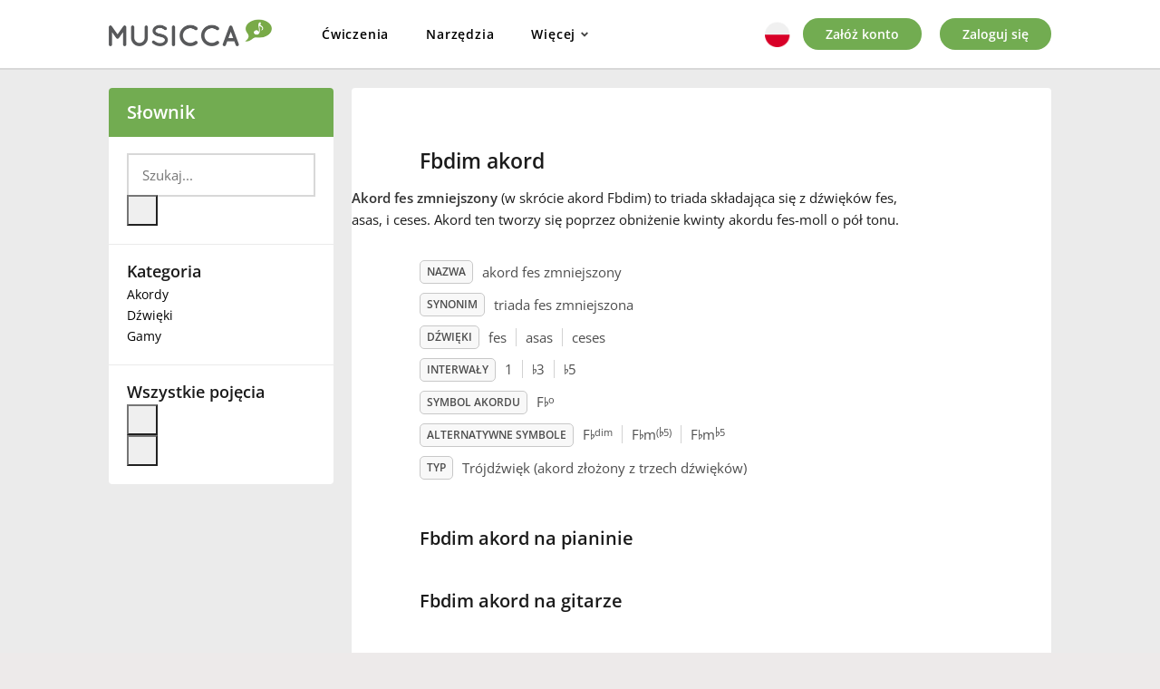

--- FILE ---
content_type: text/html; charset=utf-8
request_url: https://www.musicca.com/pl/slownik/akordy/fes-zmniejszony
body_size: 7783
content:

<!DOCTYPE html>
<html lang="pl" class="no-js">
    <head>
        <meta name="viewport" content="width=device-width,user-scalable=1,initial-scale=1.0,minimum-scale=1.0">
        <meta property="og:url" content="https://www.musicca.com/pl/slownik/akordy/fes-zmniejszony">
        <meta property="og:title" content="Fbdim akord on pianinie, gitarze i ukulele | Musicca">
        <meta property="og:description" content="Naucz się grać akord Fbdim na pianinie, gitarze i ukulele. Zobacz opalcowanie akordu Fbdim i sprawdź, jakie dźwięki są zawarte w akord fes zmniejszony.">
        <meta property="og:site_name" content="Musicca">
        <meta property="og:image" content="https://www.musicca.com/images/facebook-image.png">
        <link rel="canonical" href="https://www.musicca.com/pl/slownik/akordy/fes-zmniejszony">

        <meta charset="utf-8">
	<meta name="description" content="Naucz się grać akord Fbdim na pianinie, gitarze i ukulele. Zobacz opalcowanie akordu Fbdim i sprawdź, jakie dźwięki są zawarte w akord fes zmniejszony.">
	<title>Fbdim akord on pianinie, gitarze i ukulele | Musicca</title>
<link href="/media/vendor/chosen/css/chosen.css?1.8.7" rel="stylesheet" />
	<link href="/media/vendor/joomla-custom-elements/css/joomla-alert.min.css?0.2.0" rel="stylesheet" />
	<link href="https://www.musicca.com/components/com_dictionary/css/jquery-ui.autocomplete.min.css?v=1219140537" rel="stylesheet" />
	<link href="https://www.musicca.com/components/com_dictionary/css/styles.min.css?v=126102002" rel="stylesheet" />
	<link href="https://www.musicca.com/modules/mod_dictionary_leftmenu/css/styles.css" rel="stylesheet" />
<script src="/media/vendor/jquery/js/jquery.min.js?3.6.0"></script>
	<script src="/media/vendor/chosen/js/chosen.jquery.min.js?1.8.7"></script>
	<script src="/media/legacy/js/joomla-chosen.min.js?8b083d094c25098704b56b8a05857b18"></script>
	<script type="application/json" class="joomla-script-options new">{"dictionary":{"uri":"https:\/\/www.musicca.com\/pl\/slownik\/","langAssoc":[{"fullLangCode":"bg-BG","alias":"https:\/\/www.musicca.com\/bg\/recnik\/akordi\/fa-bemol-umalen"},{"fullLangCode":"de-DE","alias":"https:\/\/www.musicca.com\/de\/lexikon\/akkorde\/fes-vermindert"},{"fullLangCode":"es-ES","alias":"https:\/\/www.musicca.com\/es\/diccionario\/acordes\/fa-bemol-disminuido"},{"fullLangCode":"fr-FR","alias":"https:\/\/www.musicca.com\/fr\/dictionnaire\/accords\/fa-bemol-diminue"},{"fullLangCode":"id-ID","alias":"https:\/\/www.musicca.com\/id\/kamus\/akor\/f-mol-diminished"},{"fullLangCode":"it-IT","alias":"https:\/\/www.musicca.com\/it\/dizionario\/accordi\/diminuito-di-fa-bemolle"},{"fullLangCode":"ja-JP","alias":"https:\/\/www.musicca.com\/jp\/dictionary\/chords\/f-flat-diminished"},{"fullLangCode":"ko-KR","alias":"https:\/\/www.musicca.com\/ko\/dictionary\/chords\/f-flat-diminished"},{"fullLangCode":"pl-PL","alias":"https:\/\/www.musicca.com\/pl\/slownik\/akordy\/fes-zmniejszony"},{"fullLangCode":"pt-PT","alias":"https:\/\/www.musicca.com\/pt\/dicionario\/acordes\/fa-bemol-diminuto"},{"fullLangCode":"ru-RU","alias":"https:\/\/www.musicca.com\/ru\/slovar\/akkordy\/fa-bemol-umenshenniy-akkord"},{"fullLangCode":"sv-SE","alias":"https:\/\/www.musicca.com\/sv\/ordbok\/ackord\/forminskat-fess"},{"fullLangCode":"tr-TR","alias":"https:\/\/www.musicca.com\/tr\/sozluk\/akorlar\/fa-bemol-eksiltilmis"},{"fullLangCode":"tw-TW","alias":"https:\/\/www.musicca.com\/tw\/dictionary\/chords\/f-flat-diminished"},{"fullLangCode":"uk-UA","alias":"https:\/\/www.musicca.com\/uk\/slovnyk\/akordy\/fa-bemol-zmensheniy"},{"fullLangCode":"vi-VN","alias":"https:\/\/www.musicca.com\/vi\/tu-dien\/hop-am\/fa-giang-giam"},{"fullLangCode":"zh-CN","alias":"https:\/\/www.musicca.com\/zh\/dictionary\/chords\/f-flat-diminished"},{"fullLangCode":"en-GB","alias":"https:\/\/www.musicca.com\/dictionary\/chords\/f-flat-diminished"}],"autocompleteBoxId":1},"joomla.jtext":{"ERROR":"B\u0142\u0105d","MESSAGE":"Wiadomo\u015b\u0107","NOTICE":"Uwaga","WARNING":"Ostrze\u017cenie","JCLOSE":"Zamknij","JOK":"OK","JOPEN":"Otw\u00f3rz"},"mod_dictionary_leftmenu":{"uri":"https:\/\/www.musicca.com\/pl\/slownik\/","searchWord":"Fbdim akord","closWord":null,"dataSource":"https:\/\/www.musicca.com\/modules\/mod_dictionary_leftmenu\/js\/all_items_pl.js"},"dictionaryComponentName":"com_dictionary","chord_dictionary_data":{"chord":"fbdim","API_URL":"https:\/\/www.musicca.com\/components\/com_dictionary\/data\/tools\/response_pl.json","translation":{"button_names":{"play":"Zagraj akord","show_note_names":"Poka\u017c nazwy d\u017awi\u0119k\u00f3w","show_fingering":"Poka\u017c opalcowanie","clef":{"default_name":"Klucz","names":["Klucz wiolinowy","Klucz basowy","Klucz altowy","Klucz tenorowy"]},"diagrams":{"default_name":"Widok","names":{"diagrams":"Diagramy","fretboard":"Podstrunnica"}},"hand":{"default_name":"BTN_HAND","names":{"right":"BTN_HAND_RIGHT","left":"BTN_HAND_LEFT"}}}}},"chord":["C","C","D","E","F","G","A","B","C#","D#","E#","F#","G#","A#","B#","Cb","Db","Eb","Fb","Gb","Ab","Bb","Cx","Dx","Ex","Fx","Gx","Ax","Bx","Cbb","Dbb","Ebb","Fbb","Gbb","Abb","Bbb"],"system.paths":{"root":"","rootFull":"https:\/\/www.musicca.com\/","base":"","baseFull":"https:\/\/www.musicca.com\/"},"csrf.token":"7c1dd421a000944dfa778a2e44d4dbeb"}</script>
	<script src="/media/merged_joomla_script.min.js?20231024"></script>
	<script src="https://www.musicca.com/components/com_dictionary/js/min/merged_dictionary_scripts.js?v=1219140537"></script>
	<script src="https://www.musicca.com/modules/mod_dictionary_leftmenu/js/glossary_slider.js"></script>
	<script>
		jQuery(document).ready(function (){
			jQuery('select').jchosen({"disable_search":1,"disable_search_threshold":10,"search_contains":true,"allow_single_deselect":true,"placeholder_text_multiple":"Wpisz lub wybierz opcj\u0119.","placeholder_text_single":"Wybierz jak\u0105\u015b opcj\u0119","no_results_text":"Nie ma pasuj\u0105cych wynik\u00f3w"});
		});
	</script>


                	<style type="text/css">@font-face {font-family:Open Sans;font-style:normal;font-weight:300;src:url(/cf-fonts/s/open-sans/5.0.20/greek/300/normal.woff2);unicode-range:U+0370-03FF;font-display:swap;}@font-face {font-family:Open Sans;font-style:normal;font-weight:300;src:url(/cf-fonts/s/open-sans/5.0.20/greek-ext/300/normal.woff2);unicode-range:U+1F00-1FFF;font-display:swap;}@font-face {font-family:Open Sans;font-style:normal;font-weight:300;src:url(/cf-fonts/s/open-sans/5.0.20/latin/300/normal.woff2);unicode-range:U+0000-00FF,U+0131,U+0152-0153,U+02BB-02BC,U+02C6,U+02DA,U+02DC,U+0304,U+0308,U+0329,U+2000-206F,U+2074,U+20AC,U+2122,U+2191,U+2193,U+2212,U+2215,U+FEFF,U+FFFD;font-display:swap;}@font-face {font-family:Open Sans;font-style:normal;font-weight:300;src:url(/cf-fonts/s/open-sans/5.0.20/cyrillic/300/normal.woff2);unicode-range:U+0301,U+0400-045F,U+0490-0491,U+04B0-04B1,U+2116;font-display:swap;}@font-face {font-family:Open Sans;font-style:normal;font-weight:300;src:url(/cf-fonts/s/open-sans/5.0.20/hebrew/300/normal.woff2);unicode-range:U+0590-05FF,U+200C-2010,U+20AA,U+25CC,U+FB1D-FB4F;font-display:swap;}@font-face {font-family:Open Sans;font-style:normal;font-weight:300;src:url(/cf-fonts/s/open-sans/5.0.20/vietnamese/300/normal.woff2);unicode-range:U+0102-0103,U+0110-0111,U+0128-0129,U+0168-0169,U+01A0-01A1,U+01AF-01B0,U+0300-0301,U+0303-0304,U+0308-0309,U+0323,U+0329,U+1EA0-1EF9,U+20AB;font-display:swap;}@font-face {font-family:Open Sans;font-style:normal;font-weight:300;src:url(/cf-fonts/s/open-sans/5.0.20/cyrillic-ext/300/normal.woff2);unicode-range:U+0460-052F,U+1C80-1C88,U+20B4,U+2DE0-2DFF,U+A640-A69F,U+FE2E-FE2F;font-display:swap;}@font-face {font-family:Open Sans;font-style:normal;font-weight:300;src:url(/cf-fonts/s/open-sans/5.0.20/latin-ext/300/normal.woff2);unicode-range:U+0100-02AF,U+0304,U+0308,U+0329,U+1E00-1E9F,U+1EF2-1EFF,U+2020,U+20A0-20AB,U+20AD-20CF,U+2113,U+2C60-2C7F,U+A720-A7FF;font-display:swap;}@font-face {font-family:Open Sans;font-style:normal;font-weight:400;src:url(/cf-fonts/s/open-sans/5.0.20/cyrillic/400/normal.woff2);unicode-range:U+0301,U+0400-045F,U+0490-0491,U+04B0-04B1,U+2116;font-display:swap;}@font-face {font-family:Open Sans;font-style:normal;font-weight:400;src:url(/cf-fonts/s/open-sans/5.0.20/vietnamese/400/normal.woff2);unicode-range:U+0102-0103,U+0110-0111,U+0128-0129,U+0168-0169,U+01A0-01A1,U+01AF-01B0,U+0300-0301,U+0303-0304,U+0308-0309,U+0323,U+0329,U+1EA0-1EF9,U+20AB;font-display:swap;}@font-face {font-family:Open Sans;font-style:normal;font-weight:400;src:url(/cf-fonts/s/open-sans/5.0.20/greek/400/normal.woff2);unicode-range:U+0370-03FF;font-display:swap;}@font-face {font-family:Open Sans;font-style:normal;font-weight:400;src:url(/cf-fonts/s/open-sans/5.0.20/greek-ext/400/normal.woff2);unicode-range:U+1F00-1FFF;font-display:swap;}@font-face {font-family:Open Sans;font-style:normal;font-weight:400;src:url(/cf-fonts/s/open-sans/5.0.20/cyrillic-ext/400/normal.woff2);unicode-range:U+0460-052F,U+1C80-1C88,U+20B4,U+2DE0-2DFF,U+A640-A69F,U+FE2E-FE2F;font-display:swap;}@font-face {font-family:Open Sans;font-style:normal;font-weight:400;src:url(/cf-fonts/s/open-sans/5.0.20/latin/400/normal.woff2);unicode-range:U+0000-00FF,U+0131,U+0152-0153,U+02BB-02BC,U+02C6,U+02DA,U+02DC,U+0304,U+0308,U+0329,U+2000-206F,U+2074,U+20AC,U+2122,U+2191,U+2193,U+2212,U+2215,U+FEFF,U+FFFD;font-display:swap;}@font-face {font-family:Open Sans;font-style:normal;font-weight:400;src:url(/cf-fonts/s/open-sans/5.0.20/latin-ext/400/normal.woff2);unicode-range:U+0100-02AF,U+0304,U+0308,U+0329,U+1E00-1E9F,U+1EF2-1EFF,U+2020,U+20A0-20AB,U+20AD-20CF,U+2113,U+2C60-2C7F,U+A720-A7FF;font-display:swap;}@font-face {font-family:Open Sans;font-style:normal;font-weight:400;src:url(/cf-fonts/s/open-sans/5.0.20/hebrew/400/normal.woff2);unicode-range:U+0590-05FF,U+200C-2010,U+20AA,U+25CC,U+FB1D-FB4F;font-display:swap;}@font-face {font-family:Open Sans;font-style:normal;font-weight:600;src:url(/cf-fonts/s/open-sans/5.0.20/cyrillic/600/normal.woff2);unicode-range:U+0301,U+0400-045F,U+0490-0491,U+04B0-04B1,U+2116;font-display:swap;}@font-face {font-family:Open Sans;font-style:normal;font-weight:600;src:url(/cf-fonts/s/open-sans/5.0.20/cyrillic-ext/600/normal.woff2);unicode-range:U+0460-052F,U+1C80-1C88,U+20B4,U+2DE0-2DFF,U+A640-A69F,U+FE2E-FE2F;font-display:swap;}@font-face {font-family:Open Sans;font-style:normal;font-weight:600;src:url(/cf-fonts/s/open-sans/5.0.20/latin/600/normal.woff2);unicode-range:U+0000-00FF,U+0131,U+0152-0153,U+02BB-02BC,U+02C6,U+02DA,U+02DC,U+0304,U+0308,U+0329,U+2000-206F,U+2074,U+20AC,U+2122,U+2191,U+2193,U+2212,U+2215,U+FEFF,U+FFFD;font-display:swap;}@font-face {font-family:Open Sans;font-style:normal;font-weight:600;src:url(/cf-fonts/s/open-sans/5.0.20/vietnamese/600/normal.woff2);unicode-range:U+0102-0103,U+0110-0111,U+0128-0129,U+0168-0169,U+01A0-01A1,U+01AF-01B0,U+0300-0301,U+0303-0304,U+0308-0309,U+0323,U+0329,U+1EA0-1EF9,U+20AB;font-display:swap;}@font-face {font-family:Open Sans;font-style:normal;font-weight:600;src:url(/cf-fonts/s/open-sans/5.0.20/hebrew/600/normal.woff2);unicode-range:U+0590-05FF,U+200C-2010,U+20AA,U+25CC,U+FB1D-FB4F;font-display:swap;}@font-face {font-family:Open Sans;font-style:normal;font-weight:600;src:url(/cf-fonts/s/open-sans/5.0.20/greek/600/normal.woff2);unicode-range:U+0370-03FF;font-display:swap;}@font-face {font-family:Open Sans;font-style:normal;font-weight:600;src:url(/cf-fonts/s/open-sans/5.0.20/greek-ext/600/normal.woff2);unicode-range:U+1F00-1FFF;font-display:swap;}@font-face {font-family:Open Sans;font-style:normal;font-weight:600;src:url(/cf-fonts/s/open-sans/5.0.20/latin-ext/600/normal.woff2);unicode-range:U+0100-02AF,U+0304,U+0308,U+0329,U+1E00-1E9F,U+1EF2-1EFF,U+2020,U+20A0-20AB,U+20AD-20CF,U+2113,U+2C60-2C7F,U+A720-A7FF;font-display:swap;}</style>
					
        <link rel="stylesheet" href="https://www.musicca.com/templates/musicca/css/screen.min.css?v=1763889782">
        <link rel="icon" type="image/png" href="https://www.musicca.com/templates/musicca/images/favicon.png">
        <script defer src="https://www.musicca.com/templates/musicca/js/app.min.js?v=1742655006"></script>

		<script>
			Joomla.JText.load({
				message_sent: 'Wiadomość wysłana',
				error: 'Błąd',
				danger: 'Błąd',
				info: ' ',	//Used to hide Messages label after deleting of User account
				success: 'Wiadomość'
			});
			
		</script>

	        <script async src="https://www.googletagmanager.com/gtag/js?id=G-X7KN29SRW8"></script><script>window.dataLayer = window.dataLayer || [];function gtag(){dataLayer.push(arguments);}gtag('js', new Date());gtag('config', 'G-X7KN29SRW8');</script>
	
    </head>

    <body class=" public-page pl-PL">

    
        <div id="navigation-mobile" class="navigation__mobile">
            <div class="navigation__top">
                <div class="container">
                    <div class="header-content">
                        <div class="musikipedia__logo">
                            <a class="musikipedia__logo__url" href="/pl">
                                <img src="/images/musicca-logo.png" width="310" height="40" alt="Musicca">
                            </a>
                        </div>
				
                        <nav class="desktop_nav"><ul class="nav menu_main"><li class="menu__item item-1516 parent"><a href="/pl/cwiczenia" class="top_level">Ćwiczenia</a></li><li class="menu__item item-1515 parent"><a href="/pl/narzedzia" class="top_level">Narzędzia</a></li><li id="advDropdownMenuParent" class="menu__item adv-top-menu"><span>Więcej</span>
					<div id="advDropdownMenuBox" class="float-box"><div class="triangle"></div><div class="float-content"><ul class=""><li class="parent"><a href="/pl/slownik" class="top_level active">Słownik</a></li><li class="parent"><a href="/pl/szkoly" class="top_level">Szkoły</a></li><li class="parent"><a href="/pl/o-stronie" class="top_level">O stronie</a></li></ul></div></div></li></ul></nav>
                        <div class="mobile__tools" data-mobile-tools="">
							<div class="mobile-search-box">       <div>       <form id="searchForm_3" action="https://www.musicca.com/pl/slownik/search" method="post">        <div class="btn-toolbar">         <input type="text" class="search-query inputbox ui-autocomplete-input" name="search" placeholder="" maxlength="200" value="">          </div>       </form>       </div>       <div id="searchIconToggle" class="search-icon-group">        <i class="fa active fa-search" aria-hidden="true"></i>        <i class="fa fa-close" aria-hidden="true"></i>       </div>      </div>
                            
                            <div class="navigation__lang">
                                <div class="lang_button">
                                    <div class="current-lang">
                                        <div class="sprite pl"></div>
                                    </div>
                                </div>

                                <div class="lang-menu">
                                    <div class="hiddenContent">
                                        <ul>
                                                                                            <li class="lang-item">
                                                    <a href="/id/kamus" data-lang="id-ID">
                                                        <div class="sprite id"></div>
                                                        <span class="name">Bahasa Indonesia</span>
                                                    </a>
                                                </li>

                                                                                            <li class="lang-item">
                                                    <a href="/bg/recnik" data-lang="bg-BG">
                                                        <div class="sprite bg"></div>
                                                        <span class="name">Български</span>
                                                    </a>
                                                </li>

                                                                                            <li class="lang-item">
                                                    <a href="https://www.musikipedia.dk/ovelser" data-lang="da-DK">
                                                        <div class="sprite da"></div>
                                                        <span class="name">Dansk</span>
                                                    </a>
                                                </li>

                                                                                            <li class="lang-item">
                                                    <a href="/de/lexikon" data-lang="de-DE">
                                                        <div class="sprite de"></div>
                                                        <span class="name">Deutsch</span>
                                                    </a>
                                                </li>

                                                                                            <li class="lang-item">
                                                    <a href="/dictionary" data-lang="en-GB">
                                                        <div class="sprite eng"></div>
                                                        <span class="name">English</span>
                                                    </a>
                                                </li>

                                                                                            <li class="lang-item">
                                                    <a href="/es/diccionario" data-lang="es-ES">
                                                        <div class="sprite es"></div>
                                                        <span class="name">Español</span>
                                                    </a>
                                                </li>

                                                                                            <li class="lang-item">
                                                    <a href="/fr/dictionnaire" data-lang="fr-FR">
                                                        <div class="sprite fr"></div>
                                                        <span class="name">Français</span>
                                                    </a>
                                                </li>

                                                                                            <li class="lang-item">
                                                    <a href="/ko/dictionary" data-lang="ko-KR">
                                                        <div class="sprite ko"></div>
                                                        <span class="name">한국어</span>
                                                    </a>
                                                </li>

                                                                                            <li class="lang-item">
                                                    <a href="/hi" data-lang="hi-IN">
                                                        <div class="sprite hi"></div>
                                                        <span class="name">हिन्दी</span>
                                                    </a>
                                                </li>

                                                                                            <li class="lang-item">
                                                    <a href="/it/dizionario" data-lang="it-IT">
                                                        <div class="sprite it"></div>
                                                        <span class="name">Italiano</span>
                                                    </a>
                                                </li>

                                                                                            <li class="lang-item">
                                                    <a href="/jp/dictionary" data-lang="ja-JP">
                                                        <div class="sprite ja"></div>
                                                        <span class="name">日本語</span>
                                                    </a>
                                                </li>

                                                                                            <li class="lang-item">
                                                    <a href="/pl" data-lang="pl-PL">
                                                        <div class="sprite pl"></div>
                                                        <span class="name">Polski</span>
                                                    </a>
                                                </li>

                                                                                            <li class="lang-item">
                                                    <a href="/pt/dicionario" data-lang="pt-PT">
                                                        <div class="sprite pt"></div>
                                                        <span class="name">Português</span>
                                                    </a>
                                                </li>

                                                                                            <li class="lang-item">
                                                    <a href="/ru/slovar" data-lang="ru-RU">
                                                        <div class="sprite ru"></div>
                                                        <span class="name">Русский</span>
                                                    </a>
                                                </li>

                                                                                            <li class="lang-item">
                                                    <a href="/sv/ordbok" data-lang="sv-SE">
                                                        <div class="sprite sv"></div>
                                                        <span class="name">Svenska</span>
                                                    </a>
                                                </li>

                                                                                            <li class="lang-item">
                                                    <a href="/vi/tu-dien" data-lang="vi-VN">
                                                        <div class="sprite vi"></div>
                                                        <span class="name">Tiếng Việt</span>
                                                    </a>
                                                </li>

                                                                                            <li class="lang-item">
                                                    <a href="/tr/sozluk" data-lang="tr-TR">
                                                        <div class="sprite tr"></div>
                                                        <span class="name">Türkçe</span>
                                                    </a>
                                                </li>

                                                                                            <li class="lang-item">
                                                    <a href="/uk/slovnyk" data-lang="uk-UA">
                                                        <div class="sprite uk"></div>
                                                        <span class="name">Українська</span>
                                                    </a>
                                                </li>

                                                                                            <li class="lang-item">
                                                    <a href="/zh/dictionary" data-lang="zh-CN">
                                                        <div class="sprite zh"></div>
                                                        <span class="name">简体中文</span>
                                                    </a>
                                                </li>

                                                                                            <li class="lang-item">
                                                    <a href="/tw/dictionary" data-lang="tw-TW">
                                                        <div class="sprite tw"></div>
                                                        <span class="name">繁體中文</span>
                                                    </a>
                                                </li>

                                                                                    </ul>
                                    </div>
                                </div>
                            </div>
                            
                            
                            
                            <div class="mobile_menu__toggle">
                                <a class="toggle-menu-mobile" href="#menu" aria-expanded="false" aria-controls="menu">
                                    <span class="menu_toggle__open"><span>Menu</span></span>
                                </a>
                            </div>

                            <div class="desktop__accounts">
                                <ul class="nav menu">

<li class="menu__item item-1428"><a href="/pl/zaloz-konto" class="desktop__create ext-register">Załóż konto</a></li><li class="menu__item item-1429"><a href="/pl/zaloguj-sie" class="login__btn">Zaloguj się</a></li></ul>

                            </div>

                                                
                        </div>
                    </div>
                </div>
            </div>
           
            <nav class="mobile_nav">
                <ul id="menu" class="nav menu mobile__menu"><li class="mobile_menu__item">
    					<a href="https://www.musicca.com/pl/zaloz-konto" class="top_level">Załóż konto</a>
					</li><li class="mobile_menu__item">
    					<a href="https://www.musicca.com/pl/zaloguj-sie" class="top_level">Zaloguj się</a>
					</li><li class="mobile_menu__item item-1516 deeper parent"><a href="/pl/cwiczenia" class="top_level">Ćwiczenia</a><ul class="nav-child unstyled small"><li class="mobile_menu__item item-1528"><a href="https://www.musicca.com/pl/cwiczenia/nuty" >Nuty</a></li><li class="mobile_menu__item item-2519"><a href="https://www.musicca.com/pl/cwiczenia/rytmy" >Rytmy</a></li><li class="mobile_menu__item item-1529"><a href="https://www.musicca.com/pl/cwiczenia/interwaly" >Interwały</a></li><li class="mobile_menu__item item-1530"><a href="https://www.musicca.com/pl/cwiczenia/akordy" >Akordy</a></li><li class="mobile_menu__item item-1531"><a href="https://www.musicca.com/pl/cwiczenia/gamy-i-skale" >Gamy i skale</a></li><li class="mobile_menu__item item-1532"><a href="https://www.musicca.com/pl/cwiczenia/tonacje" >Tonacje</a></li><li class="mobile_menu__item item-2312"><a href="https://www.musicca.com/pl/cwiczenia/instrumenty" >Instrumenty</a></li><li class="mobile_menu__item item-2490"><a href="https://www.musicca.com/pl/cwiczenia/gatunki" >Gatunki</a></li></ul><div class="nav__icon mobile_submenu__toggle"><span class="fa fa-angle-down"></span></div></li><li class="mobile_menu__item item-1515 deeper parent"><a href="/pl/narzedzia" class="top_level">Narzędzia</a><ul class="nav-child unstyled small"><li class="mobile_menu__item item-1452"><a href="/pl/pianino" >Pianino</a></li><li class="mobile_menu__item item-1453"><a href="/pl/gitara" >Gitara</a></li><li class="mobile_menu__item item-1455"><a href="/pl/gitara-basowa" >Gitara basowa</a></li><li class="mobile_menu__item item-2346"><a href="/pl/perkusja" >Perkusja</a></li><li class="mobile_menu__item item-2566"><a href="/pl/odtwarzacz-akordow" >Odtwarzacz akordów</a></li><li class="mobile_menu__item item-1454"><a href="/pl/automat-perkusyjny" >Automat perkusyjny</a></li><li class="mobile_menu__item item-1451"><a href="/pl/metronom" >Metronom</a></li><li class="mobile_menu__item item-2411"><a href="/pl/tuner" >Tuner</a></li><li class="mobile_menu__item item-2507"><a href="/pl/wyszukiwarka-dzwiekow" >Dźwięki</a></li><li class="mobile_menu__item item-2265"><a href="/pl/wyszukiwarka-interwalow" >Interwały</a></li><li class="mobile_menu__item item-2263"><a href="/pl/wyszukiwarka-akordow" >Akordy</a></li><li class="mobile_menu__item item-2264"><a href="/pl/wyszukiwarka-gam-i-skal" >Gamy i skale</a></li><li class="mobile_menu__item item-2410"><a href="/pl/kolo-kwintowe" >Koło kwintowe</a></li><li class="mobile_menu__item item-1668"><a href="/pl/terminy-muzyczne" >Terminy muzyczne</a></li><li class="mobile_menu__item item-1669"><a href="/pl/piosenki-interwalow" >Piosenki interwałów</a></li><li class="mobile_menu__item item-1667"><a href="/pl/papier-nutowy" >Papier nutowy</a></li></ul><div class="nav__icon mobile_submenu__toggle"><span class="fa fa-angle-down"></span></div></li><li class="mobile_menu__item item-2599 deeper parent">
					<a href="/pl/slownik" class="top_level">Słownik</a><ul class="nav-child unstyled small"><li class="mobile_menu__item "><a href="/pl/slownik">Szukaj</a></li><li class="mobile_menu__item  current active"><a href="/pl/slownik/akordy">Akordy</a></li><li class="mobile_menu__item "><a href="/pl/slownik/dzwieki">Dźwięki</a></li><li class="mobile_menu__item "><a href="/pl/slownik/gamy-i-skale">Gamy</a></li></ul>
				<div class="nav__icon mobile_submenu__toggle">
					<span class="fa fa-angle-down"></span>
				</div>
			</li><li class="mobile_menu__item item-2630 deeper parent">
					<a href="/pl/szkoly" class="top_level">Szkoły</a>
					<ul class="nav-child unstyled small"><li class="mobile_menu__item "><a href="/pl/szkoly/nowa-klasa">Nowa klasa</a></li><li class="mobile_menu__item "><a href="/pl/szkoly/ustawienia">Ustawienia</a></li><li class="mobile_menu__item "><a href="/pl/szkoly/wstep">Wstęp</a></li><li class="mobile_menu__item "><a href="/pl/szkoly/pomoc">Pomoc</a></li></ul>
				<div class="nav__icon mobile_submenu__toggle">
					<span class="fa fa-angle-down"></span>
				</div>
			</li><li class="mobile_menu__item item-1517 deeper parent"><a href="/pl/o-stronie" class="top_level">O stronie</a><ul class="nav-child unstyled small"><li class="mobile_menu__item item-1642"><a href="/pl/firma" >Firma</a></li><li class="mobile_menu__item item-2296"><a href="/pl/misja" >Misja</a></li><li class="mobile_menu__item item-1643"><a href="/pl/wesprzyj-nas" >Wesprzyj nas</a></li><li class="mobile_menu__item item-1641"><a href="/pl/prasa" >Prasa</a></li><li class="mobile_menu__item item-1645"><a href="/pl/kontakt" >Kontakt</a></li><li class="mobile_menu__item item-1644"><a href="/pl/pomoc" >Pomoc</a></li></ul><div class="nav__icon mobile_submenu__toggle"><span class="fa fa-angle-down"></span></div></li></ul>







            </nav>
        </div>    
    
	<div class="fix__content">
		<div class="wrapper">
		
			
				
				<div class="content">
					<div class="container">
						<div class="row flex__row">
						
														
								<aside class="navigation__left col-3-m">

									
									<div class="navigation__pull">
										<div class="sidebar__title">

											
<div class="moduletable">
	<span>
		<a href="/pl/slownik">Słownik</a>
	</span>
</div>

										</div>
										<div class="sidebar__menu">

											<div class="dictionary-left-side">
	<div class="moduletable">
		<div class="dictionary-search-box-2">
			<form id="searchForm_2" action="https://www.musicca.com/pl/slownik/search" method="post">
			<div class="btn-toolbar">
				<input type="text" class="search-query inputbox ui-autocomplete-input" name="search" placeholder="Szukaj..." maxlength="200" value=""><button class="search-icon">
					<i class="fa fa-search" aria-hidden="true"></i>
				</button></div>
		</form>		</div>
	</div>
	
	<div class="dictionary-search-outbox" data-dictionary-search-outbox="2"></div>

	<div class="moduletable">
	
		<h3>Kategoria</h3>
		
		<ul class="nav menu__left"><li class="sidebar__item left-menu-item item-">
						<a href="/pl/slownik/akordy">Akordy</a>
					</li><li class="sidebar__item left-menu-item item-">
						<a href="/pl/slownik/dzwieki">Dźwięki</a>
					</li><li class="sidebar__item left-menu-item item-">
						<a href="/pl/slownik/gamy-i-skale">Gamy</a>
					</li></ul>		
	</div>
	
	<div class="moduletable"> 
	
	    <div class="containerModLeft">
	        <h3>Wszystkie pojęcia</h3>
	        <div class="afbateiskBox">
	            <button class="slick-next slick-arrow slick-up" aria-label="Up"></button>
	            <div class="gloss-list">
	                <ul id="glossary" class="alfabetiskList"></ul>
	            </div>
	            <button class="slick-prev slick-arrow slick-down" aria-label="Down"></button>
	        </div>
	    </div>
	
	</div>
</div>

<script>
$('.nav.menu__left a').each(function(){
	var yy = new RegExp(window.location.pathname+"$");
	if( this.href.match(yy) )
	{
		$(this).parent().addClass('active');
	};
});
</script>

										</div>
									</div>
									
																		
								</aside>

							
							
							<div data-page-box=""  class="content__right col-9-m col-">

								
								

<div class="dictionary-term-item dictionary-old-item">


	<article class="default__content item-page leksikonArticle dictionary-term-item dictionary-old-item">
		<div class="default__page__content">
			<div class="dictionary-item-page chords-body">
				<div>
				<div class="page-header default__page__header">
					<h1 class="default__page__title">Fbdim akord</h1>
				</div>
						
	    
				<div class="chord-description"><p><b>Akord fes zmniejszony</b> (w skrócie akord Fbdim) to triada składająca się z dźwięków fes, asas, i ceses. Akord ten tworzy się poprzez obniżenie kwinty akordu fes-moll o pół tonu.</p></div>				
				<div class="chord-info">
						<div class="info-name" data-translation-item="">
						<span class="info-badge" data-ot="Nazwa akordu.">Nazwa</span>
						<div><span>akord fes zmniejszony</span></div>
					</div><div class="info-name" data-translation-item="">
						<span class="info-badge" data-ot="Alternatywna nazwa akordu.">Synonim</span>
						<div><span>triada fes zmniejszona</span></div>
					</div><div class="info-name" data-translation-item="">
						<span class="info-badge" data-ot="Dźwięki w akordzie.">Dźwięki</span>
						<div><span>fes</span><span class="separator"></span><span>asas</span><span class="separator"></span><span>ceses</span></div>
					</div><div class="info-name">
						<span class="info-badge" data-ot="Interwały w akordzie. Kliknij na numery i zobacz nazwę każdego interwału." >Interwały</span>
						<div><span class="tooltip-target" data-ot="pryma czysta">1</span><span class="separator"></span><span class="tooltip-target" data-ot="tercja mała"><i class="accidental accidental-flat">♭</i>3</span><span class="separator"></span><span class="tooltip-target" data-ot="kwinta zmniejszona"><i class="accidental accidental-flat">♭</i>5</span></div>
				</div><div class="info-name" data-translation-item="">
						<span class="info-badge" data-ot="Skrócony zapis akordu. W zapisie nutowym symbole akordów są zapisywane nad pięciolinią.">Symbol akordu</span>
						<div><span class="nobreak">F<i class="accidental accidental-flat">♭</i><sup>o</sup></span></div>
					</div><div class="info-name" data-translation-item="">
						<span class="info-badge" data-ot="Alternatywne symbole akordów, czasami używane w zapisie nutowym.">Alternatywne symbole</span>
						<div><span>F<i class="accidental accidental-flat">♭</i><sup>dim</sup></span><span class="separator"></span><span>F<i class="accidental accidental-flat">♭</i>m<sup>(<i class="accidental accidental-flat">♭</i>5)</sup></span><span class="separator"></span><span>F<i class="accidental accidental-flat">♭</i>m<sup><i class="accidental accidental-flat">♭</i>5</sup></span></div>
					</div><div class="info-name" data-translation-item="">
						<span class="info-badge" data-ot="Klasyfikacja ze względu na liczbę różnych dźwięków w akordzie.">Typ</span>
						<div>Trójdźwięk (akord złożony z trzech dźwięków)</div>
					</div>				</div>
			
						</div>
		</div>
					
			<div class="chord-tools">

		<noscript>
		   You need to enable JavaScript to use the chord finder.
		</noscript><div id="chord-dictionary">
			<div id="selector">
				<!-- temporary added for testing chords, will be removed on production -->
			</div>
			<div class="piano-wrapper">
				<div id="piano-title" class="chord-dictionary-title">
					<!-- auto generated headings -->
					<h2>Fbdim akord na pianinie</h2> 
				</div>
				<div id="piano"></div>
			</div>
		  
			<div class="guitar-wrapper">
				<div id="guitar-title" class="chord-dictionary-title">
					<!-- auto generated headings -->
					<h2>Fbdim akord na gitarze</h2>
				</div>
				<div id="guitar"></div>
			</div>
		  
			<div class="ukulele-wrapper">
				<div id="ukulele-title" class="chord-dictionary-title">
					<!-- auto generated headings -->
					<h2>Fbdim akord na ukulele</h2>
				</div>
				<div id="ukulele"></div>
			</div>
		  
			<div class="piano-wrapper">
				<div id="notation-title" class="chord-dictionary-title">
					<!-- auto generated headings -->
					<h2>Fbdim akord na pięciolinii</h2>
				</div>
				<div id="notation"></div>
			</div>
		</div>
		
	<!-- 
		<link href="/files/scripts/chord-dictionary/static/css/main.c6a27ee4.css" rel="stylesheet" />
		<script src="/files/scripts/finders/translation/chord-finder/English.js"></script>
		<script src="/files/scripts/chord-dictionary/static/js/main.80682e57.js"></script>
		<script src="/files/scripts/chord-dictionary/static/js/787.2503a2ce.chunk.js"></script>

		<link href="/files/scripts/chord-dictionary/static-test/css/style.css" rel="stylesheet" />
		<script type="text/javascript" src="/files/scripts/chord-dictionary/static-test/js/main.js"></script>
		<script type="text/javascript" src="/files/scripts/chord-dictionary/static-test/js/chunk.js"></script>
	-->
		<link href="/files/scripts/chord-dictionary/static/css/style.css" rel="stylesheet" />
		<script type="text/javascript" src="/files/scripts/chord-dictionary/static/js/main.js"></script>
		<script type="text/javascript" src="/files/scripts/chord-dictionary/static/js/chunk.js"></script>
	
	</div>			
			
		<div id="translationBox" class="translations-box">
					<h2>Tłumaczenia pojęcia Fbdim akord</h2><div class="info-name" data-translation-item="">
						<span class="info-badge" data-ot="Angielski">Angielski</span>
						<div>F-flat diminished chord</div>
					</div><div class="info-name" data-translation-item="">
						<span class="info-badge" data-ot="Bułgarski">Bułgarski</span>
						<div>Фа-бемол умален акорд</div>
					</div><div class="info-name" data-translation-item="">
						<span class="info-badge" data-ot="Chiński (tradycyjny)">Chiński (tradycyjny)</span>
						<div>降F減和弦</div>
					</div><div class="info-name" data-translation-item="">
						<span class="info-badge" data-ot="Chiński (uproszczony)">Chiński (uproszczony)</span>
						<div>降F减和弦</div>
					</div><div class="info-name" data-translation-item="">
						<span class="info-badge" data-ot="Francuski">Francuski</span>
						<div>accord de Fa bémol diminué</div>
					</div><div class="info-name" data-translation-item="">
						<span class="info-badge" data-ot="Hiszpański">Hiszpański</span>
						<div>acorde de fa bemol disminuido</div>
					</div><div class="info-name" data-translation-item="">
						<span class="info-badge" data-ot="Indonezyjski">Indonezyjski</span>
						<div>akor F-mol diminished</div>
					</div><div class="info-name" data-translation-item="">
						<span class="info-badge" data-ot="Japoński">Japoński</span>
						<div>Fフラット ディミニッシュトコード</div>
					</div><div class="info-name" data-translation-item="">
						<span class="info-badge" data-ot="Koreański">Koreański</span>
						<div>F-flat diminished chord</div>
					</div><div class="info-name" data-translation-item="">
						<span class="info-badge" data-ot="Niemiecki">Niemiecki</span>
						<div>Akkord Fes vermindert</div>
					</div><div class="info-name" data-translation-item="">
						<span class="info-badge" data-ot="Portugalski">Portugalski</span>
						<div>acorde de Fá bemol diminuto</div>
					</div><div class="info-name" data-translation-item="">
						<span class="info-badge" data-ot="Rosyjski">Rosyjski</span>
						<div>фа-бемоль-уменьшенный аккорд</div>
					</div><div class="info-name" data-translation-item="">
						<span class="info-badge" data-ot="Szwedzki">Szwedzki</span>
						<div>förminskat Fess-ackord</div>
					</div><div class="info-name" data-translation-item="">
						<span class="info-badge" data-ot="Turecki">Turecki</span>
						<div>Fa bemol eksiltilmiş akoru</div>
					</div><div class="info-name" data-translation-item="">
						<span class="info-badge" data-ot="Ukraiński">Ukraiński</span>
						<div>фа-бемоль зменшений акорд</div>
					</div><div class="info-name" data-translation-item="">
						<span class="info-badge" data-ot="Wietnamski">Wietnamski</span>
						<div>hợp âm Fa giáng giảm</div>
					</div><div class="info-name" data-translation-item="">
						<span class="info-badge" data-ot="Włoski">Włoski</span>
						<div>accordo diminuito di Fa bemolle</div>
					</div></div>			
					</div>
	
	</article>
	
</div>


								<div class="after__content">

									

								</div>
							</div>
						</div>
					</div>
				</div>

			
		</div>	

        <footer class="main__footer">
            <div class="container">
                <ul class="nav menu footer__menu">

<li class="menu__item item-1400"><a href="/pl/o-stronie" >O stronie</a></li><li class="menu__item item-1401"><a href="/pl/pomoc" >Pomoc</a></li><li class="menu__item item-2332"><a href="/pl/warunki" >Warunki</a></li><li class="menu__item item-1403"><a href="/pl/polityka-prywatnosci" >Prywatność</a></li><li class="menu__item item-1404"><a href="/pl/kontakt" >Kontakt</a></li></ul>

            </div>
        </footer>
        
    </div>
</body>
</html>













